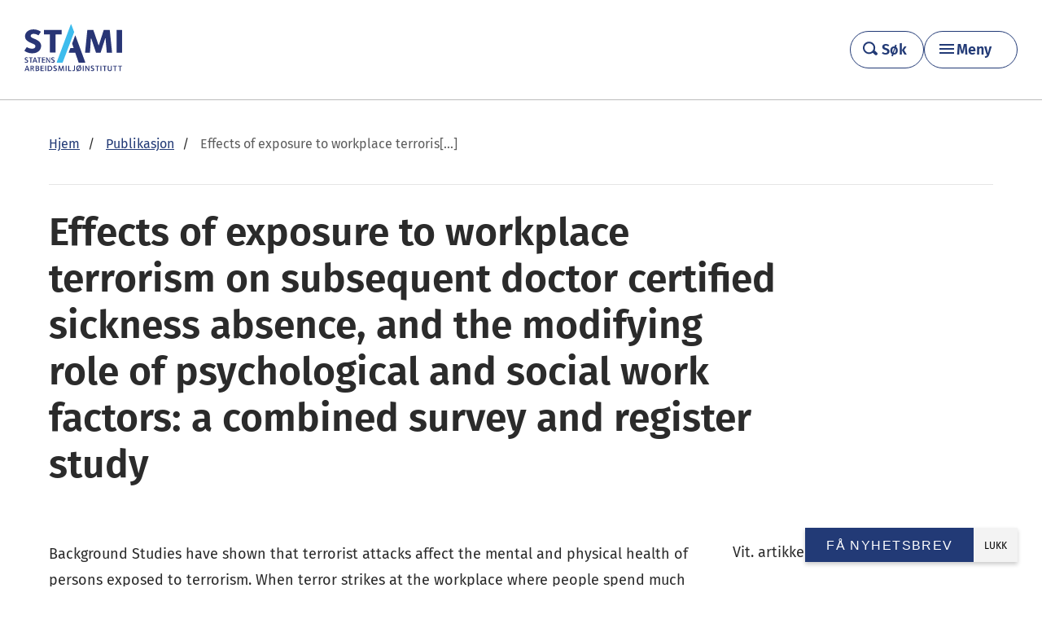

--- FILE ---
content_type: text/html; charset=UTF-8
request_url: https://stami.no/publikasjon/effects-of-exposure-to-workplace-terrorism-on-subsequent-doctor-certified-sickness-absence-and-the-modifying-role-of-psychological-and-social-work-factors-a-combined-survey-and-register-study/
body_size: 12872
content:
<!DOCTYPE html>
<!--[if IE 8]>
<html class="no-js lt-ie9" lang="nb-NO" prefix="og: http://ogp.me/ns#"><![endif]-->
<!--[if IE 9]>
<html class="no-js lt-ie10" lang="nb-NO" prefix="og: http://ogp.me/ns#"><![endif]-->
<!--[if gt IE 9]><!-->
<html class="no-js" lang="nb-NO" prefix="og: http://ogp.me/ns#"><!--<![endif]-->
<head>
	<meta charset="UTF-8">
	<meta name="viewport" content="width=device-width, initial-scale=1">
	<link rel="profile" href="http://gmpg.org/xfn/11">
	<link rel="pingback" href="https://stami.no/xmlrpc.php">
	<script>document.documentElement.className = document.documentElement.className.replace(/(\s|^)no-js(\s|$)/, '$1js$2');</script>
	<link rel="stylesheet" href="https://use.fontawesome.com/releases/v5.5.0/css/all.css" integrity="sha384-B4dIYHKNBt8Bc12p+WXckhzcICo0wtJAoU8YZTY5qE0Id1GSseTk6S+L3BlXeVIU" crossorigin="anonymous">
	<script type="text/javascript" data-cookieconsent="ignore">
	window.dataLayer = window.dataLayer || [];

	function gtag() {
		dataLayer.push(arguments);
	}

	gtag("consent", "default", {
		ad_personalization: "denied",
		ad_storage: "denied",
		ad_user_data: "denied",
		analytics_storage: "denied",
		functionality_storage: "denied",
		personalization_storage: "denied",
		security_storage: "granted",
		wait_for_update: 500,
	});
	gtag("set", "ads_data_redaction", true);
	</script>
<script type="text/javascript"
		id="Cookiebot"
		src="https://consent.cookiebot.com/uc.js"
		data-implementation="wp"
		data-cbid="2ea46afd-da33-432d-bb3d-6525ec1b091e"
						data-culture="NB"
				data-blockingmode="auto"
	></script>
<meta name='robots' content='index, follow, max-image-preview:large, max-snippet:-1, max-video-preview:-1' />

	<!-- This site is optimized with the Yoast SEO plugin v26.7 - https://yoast.com/wordpress/plugins/seo/ -->
	<title>Effects of exposure to workplace terrorism on subsequent doctor certified sickness absence, and the modifying role of psychological and social work factors: a combined survey and register study - STAMI</title>
	<link rel="canonical" href="https://stami.no/publikasjon/effects-of-exposure-to-workplace-terrorism-on-subsequent-doctor-certified-sickness-absence-and-the-modifying-role-of-psychological-and-social-work-factors-a-combined-survey-and-register-study/" />
	<meta property="og:locale" content="nb_NO" />
	<meta property="og:type" content="article" />
	<meta property="og:title" content="Effects of exposure to workplace terrorism on subsequent doctor certified sickness absence, and the modifying role of psychological and social work factors: a combined survey and register study - STAMI" />
	<meta property="og:url" content="https://stami.no/publikasjon/effects-of-exposure-to-workplace-terrorism-on-subsequent-doctor-certified-sickness-absence-and-the-modifying-role-of-psychological-and-social-work-factors-a-combined-survey-and-register-study/" />
	<meta property="og:site_name" content="STAMI" />
	<meta property="article:publisher" content="https://www.facebook.com/statensarbeidsmiljoinstitutt/" />
	<meta property="article:modified_time" content="2021-04-14T12:52:55+00:00" />
	<meta name="twitter:card" content="summary_large_image" />
	<meta name="twitter:site" content="@stami_norge" />
	<script type="application/ld+json" class="yoast-schema-graph">{"@context":"https://schema.org","@graph":[{"@type":"WebPage","@id":"https://stami.no/publikasjon/effects-of-exposure-to-workplace-terrorism-on-subsequent-doctor-certified-sickness-absence-and-the-modifying-role-of-psychological-and-social-work-factors-a-combined-survey-and-register-study/","url":"https://stami.no/publikasjon/effects-of-exposure-to-workplace-terrorism-on-subsequent-doctor-certified-sickness-absence-and-the-modifying-role-of-psychological-and-social-work-factors-a-combined-survey-and-register-study/","name":"Effects of exposure to workplace terrorism on subsequent doctor certified sickness absence, and the modifying role of psychological and social work factors: a combined survey and register study - STAMI","isPartOf":{"@id":"https://stami.no/#website"},"datePublished":"2020-04-24T10:53:52+00:00","dateModified":"2021-04-14T12:52:55+00:00","breadcrumb":{"@id":"https://stami.no/publikasjon/effects-of-exposure-to-workplace-terrorism-on-subsequent-doctor-certified-sickness-absence-and-the-modifying-role-of-psychological-and-social-work-factors-a-combined-survey-and-register-study/#breadcrumb"},"inLanguage":"nb-NO","potentialAction":[{"@type":"ReadAction","target":["https://stami.no/publikasjon/effects-of-exposure-to-workplace-terrorism-on-subsequent-doctor-certified-sickness-absence-and-the-modifying-role-of-psychological-and-social-work-factors-a-combined-survey-and-register-study/"]}]},{"@type":"BreadcrumbList","@id":"https://stami.no/publikasjon/effects-of-exposure-to-workplace-terrorism-on-subsequent-doctor-certified-sickness-absence-and-the-modifying-role-of-psychological-and-social-work-factors-a-combined-survey-and-register-study/#breadcrumb","itemListElement":[{"@type":"ListItem","position":1,"name":"Hjem","item":"https://stami.no/"},{"@type":"ListItem","position":2,"name":"Publikasjoner","item":"https://stami.no/publikasjon/"},{"@type":"ListItem","position":3,"name":"Effects of exposure to workplace terrorism on subsequent doctor certified sickness absence, and the modifying role of psychological and social work factors: a combined survey and register study"}]},{"@type":"WebSite","@id":"https://stami.no/#website","url":"https://stami.no/","name":"STAMI","description":"Statens arbeidsmiljøinstitutt","potentialAction":[{"@type":"SearchAction","target":{"@type":"EntryPoint","urlTemplate":"https://stami.no/?s={search_term_string}"},"query-input":{"@type":"PropertyValueSpecification","valueRequired":true,"valueName":"search_term_string"}}],"inLanguage":"nb-NO"}]}</script>
	<!-- / Yoast SEO plugin. -->


<link rel='dns-prefetch' href='//ajax.googleapis.com' />
<link rel="alternate" title="oEmbed (JSON)" type="application/json+oembed" href="https://stami.no/wp-json/oembed/1.0/embed?url=https%3A%2F%2Fstami.no%2Fpublikasjon%2Feffects-of-exposure-to-workplace-terrorism-on-subsequent-doctor-certified-sickness-absence-and-the-modifying-role-of-psychological-and-social-work-factors-a-combined-survey-and-register-study%2F" />
<link rel="alternate" title="oEmbed (XML)" type="text/xml+oembed" href="https://stami.no/wp-json/oembed/1.0/embed?url=https%3A%2F%2Fstami.no%2Fpublikasjon%2Feffects-of-exposure-to-workplace-terrorism-on-subsequent-doctor-certified-sickness-absence-and-the-modifying-role-of-psychological-and-social-work-factors-a-combined-survey-and-register-study%2F&#038;format=xml" />
<style id='wp-emoji-styles-inline-css' type='text/css'>

	img.wp-smiley, img.emoji {
		display: inline !important;
		border: none !important;
		box-shadow: none !important;
		height: 1em !important;
		width: 1em !important;
		margin: 0 0.07em !important;
		vertical-align: -0.1em !important;
		background: none !important;
		padding: 0 !important;
	}
/*# sourceURL=wp-emoji-styles-inline-css */
</style>
<style id='wp-block-library-inline-css' type='text/css'>
:root{--wp-block-synced-color:#7a00df;--wp-block-synced-color--rgb:122,0,223;--wp-bound-block-color:var(--wp-block-synced-color);--wp-editor-canvas-background:#ddd;--wp-admin-theme-color:#007cba;--wp-admin-theme-color--rgb:0,124,186;--wp-admin-theme-color-darker-10:#006ba1;--wp-admin-theme-color-darker-10--rgb:0,107,160.5;--wp-admin-theme-color-darker-20:#005a87;--wp-admin-theme-color-darker-20--rgb:0,90,135;--wp-admin-border-width-focus:2px}@media (min-resolution:192dpi){:root{--wp-admin-border-width-focus:1.5px}}.wp-element-button{cursor:pointer}:root .has-very-light-gray-background-color{background-color:#eee}:root .has-very-dark-gray-background-color{background-color:#313131}:root .has-very-light-gray-color{color:#eee}:root .has-very-dark-gray-color{color:#313131}:root .has-vivid-green-cyan-to-vivid-cyan-blue-gradient-background{background:linear-gradient(135deg,#00d084,#0693e3)}:root .has-purple-crush-gradient-background{background:linear-gradient(135deg,#34e2e4,#4721fb 50%,#ab1dfe)}:root .has-hazy-dawn-gradient-background{background:linear-gradient(135deg,#faaca8,#dad0ec)}:root .has-subdued-olive-gradient-background{background:linear-gradient(135deg,#fafae1,#67a671)}:root .has-atomic-cream-gradient-background{background:linear-gradient(135deg,#fdd79a,#004a59)}:root .has-nightshade-gradient-background{background:linear-gradient(135deg,#330968,#31cdcf)}:root .has-midnight-gradient-background{background:linear-gradient(135deg,#020381,#2874fc)}:root{--wp--preset--font-size--normal:16px;--wp--preset--font-size--huge:42px}.has-regular-font-size{font-size:1em}.has-larger-font-size{font-size:2.625em}.has-normal-font-size{font-size:var(--wp--preset--font-size--normal)}.has-huge-font-size{font-size:var(--wp--preset--font-size--huge)}.has-text-align-center{text-align:center}.has-text-align-left{text-align:left}.has-text-align-right{text-align:right}.has-fit-text{white-space:nowrap!important}#end-resizable-editor-section{display:none}.aligncenter{clear:both}.items-justified-left{justify-content:flex-start}.items-justified-center{justify-content:center}.items-justified-right{justify-content:flex-end}.items-justified-space-between{justify-content:space-between}.screen-reader-text{border:0;clip-path:inset(50%);height:1px;margin:-1px;overflow:hidden;padding:0;position:absolute;width:1px;word-wrap:normal!important}.screen-reader-text:focus{background-color:#ddd;clip-path:none;color:#444;display:block;font-size:1em;height:auto;left:5px;line-height:normal;padding:15px 23px 14px;text-decoration:none;top:5px;width:auto;z-index:100000}html :where(.has-border-color){border-style:solid}html :where([style*=border-top-color]){border-top-style:solid}html :where([style*=border-right-color]){border-right-style:solid}html :where([style*=border-bottom-color]){border-bottom-style:solid}html :where([style*=border-left-color]){border-left-style:solid}html :where([style*=border-width]){border-style:solid}html :where([style*=border-top-width]){border-top-style:solid}html :where([style*=border-right-width]){border-right-style:solid}html :where([style*=border-bottom-width]){border-bottom-style:solid}html :where([style*=border-left-width]){border-left-style:solid}html :where(img[class*=wp-image-]){height:auto;max-width:100%}:where(figure){margin:0 0 1em}html :where(.is-position-sticky){--wp-admin--admin-bar--position-offset:var(--wp-admin--admin-bar--height,0px)}@media screen and (max-width:600px){html :where(.is-position-sticky){--wp-admin--admin-bar--position-offset:0px}}

/*# sourceURL=wp-block-library-inline-css */
</style><style id='global-styles-inline-css' type='text/css'>
:root{--wp--preset--aspect-ratio--square: 1;--wp--preset--aspect-ratio--4-3: 4/3;--wp--preset--aspect-ratio--3-4: 3/4;--wp--preset--aspect-ratio--3-2: 3/2;--wp--preset--aspect-ratio--2-3: 2/3;--wp--preset--aspect-ratio--16-9: 16/9;--wp--preset--aspect-ratio--9-16: 9/16;--wp--preset--color--black: #000000;--wp--preset--color--cyan-bluish-gray: #abb8c3;--wp--preset--color--white: #ffffff;--wp--preset--color--pale-pink: #f78da7;--wp--preset--color--vivid-red: #cf2e2e;--wp--preset--color--luminous-vivid-orange: #ff6900;--wp--preset--color--luminous-vivid-amber: #fcb900;--wp--preset--color--light-green-cyan: #7bdcb5;--wp--preset--color--vivid-green-cyan: #00d084;--wp--preset--color--pale-cyan-blue: #8ed1fc;--wp--preset--color--vivid-cyan-blue: #0693e3;--wp--preset--color--vivid-purple: #9b51e0;--wp--preset--gradient--vivid-cyan-blue-to-vivid-purple: linear-gradient(135deg,rgb(6,147,227) 0%,rgb(155,81,224) 100%);--wp--preset--gradient--light-green-cyan-to-vivid-green-cyan: linear-gradient(135deg,rgb(122,220,180) 0%,rgb(0,208,130) 100%);--wp--preset--gradient--luminous-vivid-amber-to-luminous-vivid-orange: linear-gradient(135deg,rgb(252,185,0) 0%,rgb(255,105,0) 100%);--wp--preset--gradient--luminous-vivid-orange-to-vivid-red: linear-gradient(135deg,rgb(255,105,0) 0%,rgb(207,46,46) 100%);--wp--preset--gradient--very-light-gray-to-cyan-bluish-gray: linear-gradient(135deg,rgb(238,238,238) 0%,rgb(169,184,195) 100%);--wp--preset--gradient--cool-to-warm-spectrum: linear-gradient(135deg,rgb(74,234,220) 0%,rgb(151,120,209) 20%,rgb(207,42,186) 40%,rgb(238,44,130) 60%,rgb(251,105,98) 80%,rgb(254,248,76) 100%);--wp--preset--gradient--blush-light-purple: linear-gradient(135deg,rgb(255,206,236) 0%,rgb(152,150,240) 100%);--wp--preset--gradient--blush-bordeaux: linear-gradient(135deg,rgb(254,205,165) 0%,rgb(254,45,45) 50%,rgb(107,0,62) 100%);--wp--preset--gradient--luminous-dusk: linear-gradient(135deg,rgb(255,203,112) 0%,rgb(199,81,192) 50%,rgb(65,88,208) 100%);--wp--preset--gradient--pale-ocean: linear-gradient(135deg,rgb(255,245,203) 0%,rgb(182,227,212) 50%,rgb(51,167,181) 100%);--wp--preset--gradient--electric-grass: linear-gradient(135deg,rgb(202,248,128) 0%,rgb(113,206,126) 100%);--wp--preset--gradient--midnight: linear-gradient(135deg,rgb(2,3,129) 0%,rgb(40,116,252) 100%);--wp--preset--font-size--small: 13px;--wp--preset--font-size--medium: 20px;--wp--preset--font-size--large: 36px;--wp--preset--font-size--x-large: 42px;--wp--preset--spacing--20: 0.44rem;--wp--preset--spacing--30: 0.67rem;--wp--preset--spacing--40: 1rem;--wp--preset--spacing--50: 1.5rem;--wp--preset--spacing--60: 2.25rem;--wp--preset--spacing--70: 3.38rem;--wp--preset--spacing--80: 5.06rem;--wp--preset--shadow--natural: 6px 6px 9px rgba(0, 0, 0, 0.2);--wp--preset--shadow--deep: 12px 12px 50px rgba(0, 0, 0, 0.4);--wp--preset--shadow--sharp: 6px 6px 0px rgba(0, 0, 0, 0.2);--wp--preset--shadow--outlined: 6px 6px 0px -3px rgb(255, 255, 255), 6px 6px rgb(0, 0, 0);--wp--preset--shadow--crisp: 6px 6px 0px rgb(0, 0, 0);}:where(body) { margin: 0; }.wp-site-blocks > .alignleft { float: left; margin-right: 2em; }.wp-site-blocks > .alignright { float: right; margin-left: 2em; }.wp-site-blocks > .aligncenter { justify-content: center; margin-left: auto; margin-right: auto; }:where(.is-layout-flex){gap: 0.5em;}:where(.is-layout-grid){gap: 0.5em;}.is-layout-flow > .alignleft{float: left;margin-inline-start: 0;margin-inline-end: 2em;}.is-layout-flow > .alignright{float: right;margin-inline-start: 2em;margin-inline-end: 0;}.is-layout-flow > .aligncenter{margin-left: auto !important;margin-right: auto !important;}.is-layout-constrained > .alignleft{float: left;margin-inline-start: 0;margin-inline-end: 2em;}.is-layout-constrained > .alignright{float: right;margin-inline-start: 2em;margin-inline-end: 0;}.is-layout-constrained > .aligncenter{margin-left: auto !important;margin-right: auto !important;}.is-layout-constrained > :where(:not(.alignleft):not(.alignright):not(.alignfull)){margin-left: auto !important;margin-right: auto !important;}body .is-layout-flex{display: flex;}.is-layout-flex{flex-wrap: wrap;align-items: center;}.is-layout-flex > :is(*, div){margin: 0;}body .is-layout-grid{display: grid;}.is-layout-grid > :is(*, div){margin: 0;}body{padding-top: 20px;padding-right: 20px;padding-bottom: 20px;padding-left: 20px;}a:where(:not(.wp-element-button)){text-decoration: underline;}:root :where(.wp-element-button, .wp-block-button__link){background-color: #32373c;border-width: 0;color: #fff;font-family: inherit;font-size: inherit;font-style: inherit;font-weight: inherit;letter-spacing: inherit;line-height: inherit;padding-top: calc(0.667em + 2px);padding-right: calc(1.333em + 2px);padding-bottom: calc(0.667em + 2px);padding-left: calc(1.333em + 2px);text-decoration: none;text-transform: inherit;}.has-black-color{color: var(--wp--preset--color--black) !important;}.has-cyan-bluish-gray-color{color: var(--wp--preset--color--cyan-bluish-gray) !important;}.has-white-color{color: var(--wp--preset--color--white) !important;}.has-pale-pink-color{color: var(--wp--preset--color--pale-pink) !important;}.has-vivid-red-color{color: var(--wp--preset--color--vivid-red) !important;}.has-luminous-vivid-orange-color{color: var(--wp--preset--color--luminous-vivid-orange) !important;}.has-luminous-vivid-amber-color{color: var(--wp--preset--color--luminous-vivid-amber) !important;}.has-light-green-cyan-color{color: var(--wp--preset--color--light-green-cyan) !important;}.has-vivid-green-cyan-color{color: var(--wp--preset--color--vivid-green-cyan) !important;}.has-pale-cyan-blue-color{color: var(--wp--preset--color--pale-cyan-blue) !important;}.has-vivid-cyan-blue-color{color: var(--wp--preset--color--vivid-cyan-blue) !important;}.has-vivid-purple-color{color: var(--wp--preset--color--vivid-purple) !important;}.has-black-background-color{background-color: var(--wp--preset--color--black) !important;}.has-cyan-bluish-gray-background-color{background-color: var(--wp--preset--color--cyan-bluish-gray) !important;}.has-white-background-color{background-color: var(--wp--preset--color--white) !important;}.has-pale-pink-background-color{background-color: var(--wp--preset--color--pale-pink) !important;}.has-vivid-red-background-color{background-color: var(--wp--preset--color--vivid-red) !important;}.has-luminous-vivid-orange-background-color{background-color: var(--wp--preset--color--luminous-vivid-orange) !important;}.has-luminous-vivid-amber-background-color{background-color: var(--wp--preset--color--luminous-vivid-amber) !important;}.has-light-green-cyan-background-color{background-color: var(--wp--preset--color--light-green-cyan) !important;}.has-vivid-green-cyan-background-color{background-color: var(--wp--preset--color--vivid-green-cyan) !important;}.has-pale-cyan-blue-background-color{background-color: var(--wp--preset--color--pale-cyan-blue) !important;}.has-vivid-cyan-blue-background-color{background-color: var(--wp--preset--color--vivid-cyan-blue) !important;}.has-vivid-purple-background-color{background-color: var(--wp--preset--color--vivid-purple) !important;}.has-black-border-color{border-color: var(--wp--preset--color--black) !important;}.has-cyan-bluish-gray-border-color{border-color: var(--wp--preset--color--cyan-bluish-gray) !important;}.has-white-border-color{border-color: var(--wp--preset--color--white) !important;}.has-pale-pink-border-color{border-color: var(--wp--preset--color--pale-pink) !important;}.has-vivid-red-border-color{border-color: var(--wp--preset--color--vivid-red) !important;}.has-luminous-vivid-orange-border-color{border-color: var(--wp--preset--color--luminous-vivid-orange) !important;}.has-luminous-vivid-amber-border-color{border-color: var(--wp--preset--color--luminous-vivid-amber) !important;}.has-light-green-cyan-border-color{border-color: var(--wp--preset--color--light-green-cyan) !important;}.has-vivid-green-cyan-border-color{border-color: var(--wp--preset--color--vivid-green-cyan) !important;}.has-pale-cyan-blue-border-color{border-color: var(--wp--preset--color--pale-cyan-blue) !important;}.has-vivid-cyan-blue-border-color{border-color: var(--wp--preset--color--vivid-cyan-blue) !important;}.has-vivid-purple-border-color{border-color: var(--wp--preset--color--vivid-purple) !important;}.has-vivid-cyan-blue-to-vivid-purple-gradient-background{background: var(--wp--preset--gradient--vivid-cyan-blue-to-vivid-purple) !important;}.has-light-green-cyan-to-vivid-green-cyan-gradient-background{background: var(--wp--preset--gradient--light-green-cyan-to-vivid-green-cyan) !important;}.has-luminous-vivid-amber-to-luminous-vivid-orange-gradient-background{background: var(--wp--preset--gradient--luminous-vivid-amber-to-luminous-vivid-orange) !important;}.has-luminous-vivid-orange-to-vivid-red-gradient-background{background: var(--wp--preset--gradient--luminous-vivid-orange-to-vivid-red) !important;}.has-very-light-gray-to-cyan-bluish-gray-gradient-background{background: var(--wp--preset--gradient--very-light-gray-to-cyan-bluish-gray) !important;}.has-cool-to-warm-spectrum-gradient-background{background: var(--wp--preset--gradient--cool-to-warm-spectrum) !important;}.has-blush-light-purple-gradient-background{background: var(--wp--preset--gradient--blush-light-purple) !important;}.has-blush-bordeaux-gradient-background{background: var(--wp--preset--gradient--blush-bordeaux) !important;}.has-luminous-dusk-gradient-background{background: var(--wp--preset--gradient--luminous-dusk) !important;}.has-pale-ocean-gradient-background{background: var(--wp--preset--gradient--pale-ocean) !important;}.has-electric-grass-gradient-background{background: var(--wp--preset--gradient--electric-grass) !important;}.has-midnight-gradient-background{background: var(--wp--preset--gradient--midnight) !important;}.has-small-font-size{font-size: var(--wp--preset--font-size--small) !important;}.has-medium-font-size{font-size: var(--wp--preset--font-size--medium) !important;}.has-large-font-size{font-size: var(--wp--preset--font-size--large) !important;}.has-x-large-font-size{font-size: var(--wp--preset--font-size--x-large) !important;}
/*# sourceURL=global-styles-inline-css */
</style>

<link rel='stylesheet' id='app-css' href='https://stami.no/wp-content/themes/stami/dist/css/main.css?ver=1768472819' type='text/css' media='all' />
<link rel='stylesheet' id='wp-pagenavi-css' href='https://stami.no/wp-content/plugins/wp-pagenavi/pagenavi-css.css?ver=2.70' type='text/css' media='all' />
<link rel='stylesheet' id='tablepress-default-css' href='https://stami.no/wp-content/uploads/tablepress-combined.min.css?ver=23' type='text/css' media='all' />
<script type="text/javascript" src="//ajax.googleapis.com/ajax/libs/jquery/2.1.1/jquery.min.js?ver=2.1.1" id="jquery-js"></script>
<script type="text/javascript" src="https://stami.no/wp-content/themes/stami/src/js/vendor/jquery.fancybox.js?ver=1768472783" id="jquery-fancybox-js"></script>
<script type="text/javascript" src="https://stami.no/wp-content/themes/stami/src/js/vendor/jquery.placeholder.js?ver=1768472783" id="jquery-placeholder-js"></script>
<script type="text/javascript" src="https://stami.no/wp-content/themes/stami/src/js/vendor/smooth-scroll.js?ver=1768472783" id="smooth-scroll-js"></script>
<link rel="https://api.w.org/" href="https://stami.no/wp-json/" /><link rel="alternate" title="JSON" type="application/json" href="https://stami.no/wp-json/wp/v2/publication/14396" />		<style type="text/css">
			.comments-link {
				display: none;
			}
					</style>
		<!-- Hide Comments plugin -->
			<link rel="shortcut icon" type="image/x-icon" href="https://stami.no/wp-content/themes/stami/dist/images/favicon.ico">
	<!--[if lt IE 9]>
	<script src="https://stami.no/wp-content/themes/stami/assets/javascripts/polyfills/rem.min.js"></script>
	<script src="//code.jquery.com/jquery-migrate-1.2.1.min.js"></script>
	<script src="//cdnjs.cloudflare.com/ajax/libs/es5-shim/2.2.0/es5-shim.min.js"></script>
	<script src="//cdnjs.cloudflare.com/ajax/libs/html5shiv/3.6.2/html5shiv.js"></script>
	<script src="//s3.amazonaws.com/nwapi/nwmatcher/nwmatcher-1.2.5-min.js"></script>
	<script src="//html5base.googlecode.com/svn-history/r38/trunk/js/selectivizr-1.0.3b.js"></script>
	<script src="//cdnjs.cloudflare.com/ajax/libs/respond.js/1.1.0/respond.min.js"></script>
	<![endif]-->
</head>

<body class="wp-singular publication-template-default single single-publication postid-14396 wp-theme-stami menu-is-closed">

<a class="skip-link screen-reader-text" href="#content" tabindex="0">Gå videre til hovedinnholdet</a>

<div class="hfeed site">
	<div class="site-header">
		<div class="site-header-inner">
			<div class="site-logo">
					<a
						href="https://stami.no/"
						title="Gå til forsiden">
													<img
								id="brand-logo"
								src="https://stami.no/wp-content/themes/stami/dist/images/stami-pos.svg"
								alt="STAMI">
						
					</a>
			</div>

			<div class="header-button-wrapper">
				<a class="header-search__link stami-button" href="https://stami.no/sok/">
					<span class="header-search__icon header-search__icon--magnifying-glass"></span>
					<span class="header-search__text">Søk</span>
				</a>
				<button class="menu-toggle stami-button" aria-controls="primary-menu" aria-expanded="false" aria-haspopup="true" aria-label="Hovedmeny">Meny</button>
			</div>
		</div>
		<div id="menu-primary" class="primary-header">
			<div class="primary-header__inner site-main-inner">
				<nav class="responsive-menu"><ul id="primary-menu" class="primary-menu"><li id="menu-item-17041" class="menu-item menu-item-type-post_type menu-item-object-page menu-item-has-children menu-item-17041"><a href="https://stami.no/hva-er-arbeidsmiljo/">Om arbeidsmiljø</a>
<ul class="sub-menu">
	<li id="menu-item-26431" class="menu-item menu-item-type-post_type menu-item-object-subject menu-item-26431"><a href="https://stami.no/tema/psykososialt-arbeidsmiljo/">Psykososialt arbeidsmiljø</a></li>
	<li id="menu-item-26595" class="menu-item menu-item-type-post_type menu-item-object-subject menu-item-26595"><a href="https://stami.no/tema/organisatorisk-arbeidsmiljo/">Organisatorisk arbeidsmiljø</a></li>
	<li id="menu-item-26597" class="menu-item menu-item-type-post_type menu-item-object-subject menu-item-26597"><a href="https://stami.no/tema/kjemisk-og-biologisk-arbeidsmiljo/">Kjemisk og biologisk arbeidsmiljø</a></li>
	<li id="menu-item-26637" class="menu-item menu-item-type-post_type menu-item-object-subject menu-item-26637"><a href="https://stami.no/tema/fysisk-arbeidsmiljo/">Fysisk arbeidsmiljø</a></li>
</ul>
</li>
<li id="menu-item-5108" class="menu-item menu-item-type-post_type menu-item-object-page current_page_parent menu-item-has-children menu-item-5108"><a href="https://stami.no/nyhetsarkiv/">Aktuelt</a>
<ul class="sub-menu">
	<li id="menu-item-5109" class="menu-item menu-item-type-post_type menu-item-object-page menu-item-5109"><a href="https://stami.no/kurs-og-seminar/">Kurs og seminarer</a></li>
	<li id="menu-item-23641" class="menu-item menu-item-type-post_type menu-item-object-page menu-item-23641"><a href="https://stami.no/arbeid-og-helse/">Magasinet Arbeid og helse</a></li>
	<li id="menu-item-26283" class="menu-item menu-item-type-post_type menu-item-object-page menu-item-26283"><a href="https://stami.no/arbeidsmiljoradet/">Podcast</a></li>
	<li id="menu-item-26284" class="menu-item menu-item-type-custom menu-item-object-custom menu-item-26284"><a href="https://stami.no/filmer/">Filmer</a></li>
</ul>
</li>
<li id="menu-item-26301" class="menu-item menu-item-type-custom menu-item-object-custom menu-item-has-children menu-item-26301"><a href="#">Verktøy</a>
<ul class="sub-menu">
	<li id="menu-item-26304" class="menu-item menu-item-type-custom menu-item-object-custom menu-item-26304"><a href="https://enbradagpajobb.no/">En bra dag på jobb</a></li>
	<li id="menu-item-26302" class="menu-item menu-item-type-post_type menu-item-object-page menu-item-26302"><a href="https://stami.no/vare-tjenester/noa/">NOA – nasjonal overvåking av arbeidsmiljø og -helse</a></li>
	<li id="menu-item-26303" class="menu-item menu-item-type-post_type menu-item-object-page menu-item-26303"><a href="https://stami.no/vare-tjenester/medarbeiderundersokelsen-i-staten-must/">MUST – medarbeiderundersøkelsen i staten</a></li>
</ul>
</li>
<li id="menu-item-13787" class="menu-item menu-item-type-post_type menu-item-object-page menu-item-has-children menu-item-13787"><a href="https://stami.no/om-stami/">Om STAMI</a>
<ul class="sub-menu">
	<li id="menu-item-13786" class="menu-item menu-item-type-post_type menu-item-object-page menu-item-13786"><a href="https://stami.no/om-stami/kontakt/">Kontakt</a></li>
	<li id="menu-item-26290" class="menu-item menu-item-type-post_type menu-item-object-page menu-item-26290"><a href="https://stami.no/presse-og-media/">Presse og media</a></li>
	<li id="menu-item-26291" class="menu-item menu-item-type-post_type menu-item-object-page menu-item-26291"><a href="https://stami.no/jobb-ledig-stilling/">Ledige stillinger</a></li>
</ul>
</li>
<li id="menu-item-13848" class="menu-item menu-item-type-post_type menu-item-object-page menu-item-has-children menu-item-13848"><a href="https://stami.no/vare-tjenester/">Tjenester</a>
<ul class="sub-menu">
	<li id="menu-item-26292" class="menu-item menu-item-type-post_type menu-item-object-page menu-item-26292"><a href="https://stami.no/vare-tjenester/graviditet/">Rådgivning for gravide</a></li>
	<li id="menu-item-26293" class="menu-item menu-item-type-post_type menu-item-object-page menu-item-26293"><a href="https://stami.no/vare-tjenester/laboratorietjenester/">Laboratorietjenester</a></li>
	<li id="menu-item-26294" class="menu-item menu-item-type-post_type menu-item-object-page menu-item-26294"><a href="https://stami.no/vare-tjenester/expo/">EXPO Online</a></li>
	<li id="menu-item-26295" class="menu-item menu-item-type-post_type menu-item-object-page menu-item-26295"><a href="https://stami.no/vare-tjenester/stromskader/">Strømskader</a></li>
	<li id="menu-item-26296" class="menu-item menu-item-type-post_type menu-item-object-page menu-item-26296"><a href="https://stami.no/vare-tjenester/nasjonalt-arbeidstidsregister-a-tid/">Nasjonalt arbeidstidsregister (A-TID)</a></li>
	<li id="menu-item-26297" class="menu-item menu-item-type-post_type menu-item-object-page menu-item-26297"><a href="https://stami.no/vare-tjenester/">&#8211; Alle tjenester</a></li>
</ul>
</li>
<li id="menu-item-13788" class="menu-item menu-item-type-post_type menu-item-object-page menu-item-has-children menu-item-13788"><a href="https://stami.no/om-stami/forskning/">Vår forskning</a>
<ul class="sub-menu">
	<li id="menu-item-26298" class="menu-item menu-item-type-custom menu-item-object-custom menu-item-26298"><a href="https://stami.no/prosjekt/">Prosjekter</a></li>
	<li id="menu-item-26299" class="menu-item menu-item-type-custom menu-item-object-custom menu-item-26299"><a href="https://stami.no/publikasjon/">Publikasjoner</a></li>
	<li id="menu-item-26300" class="menu-item menu-item-type-post_type menu-item-object-page menu-item-26300"><a href="https://stami.no/om-stami/forskning/systematiske-kunnskapsoppsummeringer/">Kunnskapsoppsummeringer</a></li>
</ul>
</li>
<li id="menu-item-26285" class="menu-item menu-item-type-custom menu-item-object-custom menu-item-26285"><a href="https://stami.no/en/">In English</a></li>
</ul></nav>			</div>
		</div>
		<div id="overlay" class="overlay"></div>
	</div>

	<main class="site-main" id="content">
				<div class="site-main-inner">
	<article>
		<header class="content-header content-entry">
								<p class="header-runninghead">
													<a href="https://stami.no"><span>Hjem</span></a>
														<a href="https://stami.no/publikasjon/"><span>Publikasjon</span></a>
													<span class="current">Effects of exposure to workplace terroris[...]</span>
					</p>
											<h1 class="header-title" lang="en-US">Effects of exposure to workplace terrorism on subsequent doctor certified sickness absence, and the modifying role of psychological and social work factors: a combined survey and register study</h1>
										<div class="content-entry intro-text-container">
									</div>
						</header>
		<div class="main-content page-wrapper">
				<div class="page-meta">
					<p class="publication-type">Vit. artikkel</p>
			<div class="meta-block published">
	<p class="meta-title">Publisert</p>
	<ul>
		<li>2020</li>
	</ul>
</div>
	<div class="meta-block research">
		<div class="meta-block-inner">
			<p class="meta-title">Forskningsområde</p>

							<p class="research-area">
					<a href="https://stami.no/forskningsomrade/psykososialt-og-organisatorisk-arbeidsmiljo/">
													<img src="https://stami.no/wp-content/uploads/2020/02/ikon-psykososialt-og-organisatorisk-arbeidsmiljo.png" alt="">
													<span>Psykososialt og organisatorisk arbeidsmiljø</span>
					</a>
				</p>
						</div>
	</div>
		</div>
				<div class="page-content">
								<div class="user-content">
					

<div class="content-entry intro-text-container publication-container">
				<p lang="en-US">Background Studies have shown that terrorist attacks affect the mental and physical health of persons exposed to terrorism. When terror strikes at the workplace where people spend much time, and should feel safe, the health consequences for those affected might be severe. The aim of the study was to determine whether psychological and social work factors moderates effects of exposure to a workplace terrorist attack on subsequent doctor-certified sickness absence. Methods The study design combined survey data with register data on sickness absence. Data on exposure to the attack, and psychosocial working conditions were collected by a web-based questionnaire 10 months after the attack. Survey data was linked to registry data on doctor-certified sickness absence over the one-year time period following baseline. The survey response rate was 56% (n = 1974), where 80.6% (1591) gave consent to link survey data to data on sickness absence. Exposure to the attack was assessed as “Directly-”, or “Indirectly exposed”. Psychological and social work factors were measured by the General Questionnaire for Psychological and Social factors at Work (QPSNordic). Data were analyzed with negative binominal hurdle regressions. Results Direct exposure to the attack increased the odds of becoming sick-listed if role clarity was average (OR = 1.50) or high...</p>
			
	<div class="references">
		<span>Berthelsen, Mona</span>; <span>Hansen, Marianne Bang</span>; <span>Nissen, Alexander</span>; <a href="https://stami.no/ansatt/morten-birkeland-nielsen/"><b>Nielsen, Morten Birkeland</b></a>; <a href="https://stami.no/ansatt/stein-knardahl/"><b>Knardahl, Stein</b></a>; <span>Heir, Trond</span>	</div>

	<div class="references references-secondary">
					<span class="reference">BMC Public Health 20(1)</span>
						<br/>
			<span><a class="stami-button" href="http://dx.doi.org/10.1186/s12889-020-08465-3" target="_blank" rel="external">Les publikasjon</a></span>
				</div>
</div>

<div class="content-meta push-right" data-equalizer-watch>
	<div class="meta-wrapper">
			</div>
</div>
				</div>
			</div>
		</div>
	</article>

</div>
</main>
</div>

<footer class="site-footer dont-print">
	<div class="inner-footer">
		<div class="footer-info">
			<div class="footer-logo">
													<img src="https://stami.no/wp-content/themes/stami/dist/images/stami-neg.svg"
					alt="STAMI – Statens arbeidsmiljøinstitutt">
							</div>
			<div class="info-box">
				<span class="label">Besøksadresse</span>
				<p>
					Gydas vei 8, Majorstuen, 0363 Oslo				</p>
			</div>
			<div class="info-box">
				<span class="label">Postadresse</span>
				<p>
					 Pb 5330 Majorstuen, 0304 Oslo				</p>
			</div>
			<div class="info-box phone">
				<span class="label">Telefon</span>
				<p>
					<a href="tel:(+47)23195100">(+47) 23 19 51 00</a>
				</p>
			</div>
			<div class="info-box email">
				<span class="label">E-post</span>
				<p>
					<a href="mailto:postmottak@stami.no">postmottak@stami.no</a>
				</p>
			</div>
			<div class="info-box language-box">
									<a href="/en" lang="en">Go to english version</a>
							</div>
		</div>
		<div class="footer-menus">
			<div class="footer-menu">
											<div class="footer-menu-inner">
								<h2 class="menu-title">Om STAMI</h2>
								<ul id="menu-om-stami" class="nav-button"><li id="menu-item-240" class="menu-item menu-item-type-post_type menu-item-object-page menu-item-240"><a href="https://stami.no/om-stami/kontakt/">Kontakt</a></li>
<li id="menu-item-236" class="menu-item menu-item-type-post_type menu-item-object-page menu-item-236"><a href="https://stami.no/om-stami/avdelinger-og-ansatte/">Ansatte og avdelinger</a></li>
<li id="menu-item-11247" class="menu-item menu-item-type-post_type menu-item-object-page menu-item-11247"><a href="https://stami.no/jobb-ledig-stilling/">Ledige stillinger</a></li>
<li id="menu-item-13815" class="menu-item menu-item-type-post_type menu-item-object-page menu-item-privacy-policy menu-item-13815"><a rel="privacy-policy" href="https://stami.no/personvernerklaering/">Personvernerklæring</a></li>
<li id="menu-item-21733" class="menu-item menu-item-type-custom menu-item-object-custom menu-item-21733"><a href="https://uustatus.no/nn/erklaringer/publisert/89fcd869-1ee6-4757-9a50-16c81be0564b">Tilgjengelighetserklæring</a></li>
<li id="menu-item-25577" class="menu-item menu-item-type-post_type menu-item-object-post menu-item-25577"><a href="https://stami.no/stamis-arsrapport-for-2024/">Årsrapport 2024</a></li>
</ul>							</div>
														<div class="footer-menu-inner">
								<h2 class="menu-title">Forskning</h2>
								<ul id="menu-forskning" class="nav-button"><li id="menu-item-1160" class="menu-item menu-item-type-custom menu-item-object-custom menu-item-1160"><a href="https://stami.no//publikasjon/">Publikasjoner</a></li>
<li id="menu-item-325" class="menu-item menu-item-type-custom menu-item-object-custom menu-item-325"><a href="https://stami.no//prosjekt/">Prosjekter</a></li>
<li id="menu-item-270" class="menu-item menu-item-type-post_type menu-item-object-page menu-item-270"><a href="https://stami.no/om-stami/forskning/">STAMIs forskning</a></li>
<li id="menu-item-9900" class="menu-item menu-item-type-post_type menu-item-object-page menu-item-9900"><a href="https://stami.no/personopplysninger-i-forskning/" title="Personvern i forskning">Personopplysninger i forskning</a></li>
</ul>							</div>
														<div class="footer-menu-inner">
								<h2 class="menu-title">Tjenester</h2>
								<ul id="menu-tjenester" class="nav-button"><li id="menu-item-5116" class="menu-item menu-item-type-custom menu-item-object-custom menu-item-5116"><a href="https://stami.no//noa/">NOA</a></li>
<li id="menu-item-20992" class="menu-item menu-item-type-post_type menu-item-object-page menu-item-20992"><a href="https://stami.no/vare-tjenester/medarbeiderundersokelsen-i-staten-must/">MUST &#8211; medarbeiderundersøkelsen i staten</a></li>
<li id="menu-item-20142" class="menu-item menu-item-type-post_type menu-item-object-page menu-item-20142"><a href="https://stami.no/vare-tjenester/nasjonalt-arbeidstidsregister-a-tid/">A-TID</a></li>
<li id="menu-item-20441" class="menu-item menu-item-type-post_type menu-item-object-page menu-item-20441"><a href="https://stami.no/vare-tjenester/bht-kompetansesenter/">Kompetansesenter for BHT</a></li>
<li id="menu-item-7736" class="menu-item menu-item-type-post_type menu-item-object-page menu-item-7736"><a href="https://stami.no/vare-tjenester/expo/">EXPO Online</a></li>
<li id="menu-item-2413" class="menu-item menu-item-type-post_type menu-item-object-page menu-item-2413"><a href="https://stami.no/vare-tjenester/laboratorietjenester/">Laboratorietjenester</a></li>
<li id="menu-item-2412" class="menu-item menu-item-type-post_type menu-item-object-page menu-item-2412"><a href="https://stami.no/vare-tjenester/graviditet/">Rådgivning for gravide</a></li>
<li id="menu-item-13816" class="menu-item menu-item-type-post_type menu-item-object-page menu-item-13816"><a href="https://stami.no/vare-tjenester/stromskader/">Strømskader</a></li>
<li id="menu-item-13889" class="menu-item menu-item-type-post_type menu-item-object-page menu-item-13889"><a href="https://stami.no/vare-tjenester/">Se alle våre tjenester</a></li>
</ul>							</div>
														<div class="footer-menu-inner">
								<h2 class="menu-title">Aktuelt</h2>
								<ul id="menu-aktuelt" class="nav-button"><li id="menu-item-13818" class="menu-item menu-item-type-post_type menu-item-object-page current_page_parent menu-item-13818"><a href="https://stami.no/nyhetsarkiv/">Nyhetsarkiv</a></li>
<li id="menu-item-13819" class="menu-item menu-item-type-custom menu-item-object-custom menu-item-13819"><a href="https://stami.no//filmer/">Filmer og opptak</a></li>
<li id="menu-item-23685" class="menu-item menu-item-type-post_type menu-item-object-page menu-item-23685"><a href="https://stami.no/arbeid-og-helse/">Magasin</a></li>
<li id="menu-item-13820" class="menu-item menu-item-type-custom menu-item-object-custom menu-item-13820"><a href="https://stami.no/her-er-stamis-faktabok-om-arbeidsmiljo-og-helse-2024/">Faktaboka 2024</a></li>
<li id="menu-item-18294" class="menu-item menu-item-type-post_type menu-item-object-page menu-item-18294"><a href="https://stami.no/om-stami/nyhetsbrev-fra-stami/">Nyhetsbrev</a></li>
</ul>							</div>
														<div class="footer-menu-inner">
								<h2 class="menu-title some-title">Følg oss</h2>
								<ul class="nav-button some-section">
																				<li class="menu-item some">
												<a href="https://www.facebook.com/statensarbeidsmiljoinstitutt" aria-label="STAMI Facebook">
													<i class="facebook"></i>	
												</a>
											</li>
																						<li class="menu-item some">
												<a href="https://www.instagram.com/stami_norge/" aria-label="STAMI Instagram">
													<i class="instagram"></i>	
												</a>
											</li>
																						<li class="menu-item some">
												<a href="https://stami.no/om-stami/nyhetsbrev-fra-stami/" aria-label="STAMI Nyhetsbrev">
													<i class="newsletter"></i>	
												</a>
											</li>
																						<li class="menu-item some">
												<a href="https://www.youtube.com/channel/UC5LiYeTaG_MYJkMSJhjR5Xg" aria-label="STAMI YouTube">
													<i class="youtube"></i>	
												</a>
											</li>
																						<li class="menu-item some">
												<a href="https://www.linkedin.com/company/stami-statensarbeidsmiljoinstitutt/" aria-label="STAMI LinkedIn">
													<i class="linkedin"></i>	
												</a>
											</li>
																			</ul>
							</div>
										</div>
		</div>
	</div>
</footer>

<script type="speculationrules">
{"prefetch":[{"source":"document","where":{"and":[{"href_matches":"/*"},{"not":{"href_matches":["/wp-*.php","/wp-admin/*","/wp-content/uploads/*","/wp-content/*","/wp-content/plugins/*","/wp-content/themes/stami/*","/*\\?(.+)"]}},{"not":{"selector_matches":"a[rel~=\"nofollow\"]"}},{"not":{"selector_matches":".no-prefetch, .no-prefetch a"}}]},"eagerness":"conservative"}]}
</script>
	<script>
		var getElementsByClassName=function(a,b,c){if(document.getElementsByClassName){getElementsByClassName=function(a,b,c){c=c||document;var d=c.getElementsByClassName(a),e=b?new RegExp("\\b"+b+"\\b","i"):null,f=[],g;for(var h=0,i=d.length;h<i;h+=1){g=d[h];if(!e||e.test(g.nodeName)){f.push(g)}}return f}}else if(document.evaluate){getElementsByClassName=function(a,b,c){b=b||"*";c=c||document;var d=a.split(" "),e="",f="http://www.w3.org/1999/xhtml",g=document.documentElement.namespaceURI===f?f:null,h=[],i,j;for(var k=0,l=d.length;k<l;k+=1){e+="[contains(concat(' ', @class, ' '), ' "+d[k]+" ')]"}try{i=document.evaluate(".//"+b+e,c,g,0,null)}catch(m){i=document.evaluate(".//"+b+e,c,null,0,null)}while(j=i.iterateNext()){h.push(j)}return h}}else{getElementsByClassName=function(a,b,c){b=b||"*";c=c||document;var d=a.split(" "),e=[],f=b==="*"&&c.all?c.all:c.getElementsByTagName(b),g,h=[],i;for(var j=0,k=d.length;j<k;j+=1){e.push(new RegExp("(^|\\s)"+d[j]+"(\\s|$)"))}for(var l=0,m=f.length;l<m;l+=1){g=f[l];i=false;for(var n=0,o=e.length;n<o;n+=1){i=e[n].test(g.className);if(!i){break}}if(i){h.push(g)}}return h}}return getElementsByClassName(a,b,c)},
			dropdowns = document.getElementsByTagName( 'select' );
		for ( i=0; i<dropdowns.length; i++ )
			if ( dropdowns[i].className.match( 'dropdown-menu' ) ) dropdowns[i].onchange = function(){ if ( this.value != '' ) window.location.href = this.value; }
	</script>
			<div id="dk_nb_container" class="dk_nb_container">
			<div class="dk_nb_block">
				<a class="dk_nb_link" target="_blank" href="https://stami.no//om-stami/nyhetsbrev-fra-stami/">
					<span>Få nyhetsbrev</span>
				</a>
			</div>
			<div class="dk_nb_block">
		<span id="dk_nb_close" class="dk_nb_close">
		<span class="dk_nb_small">Lukk</span>
		</span>
			</div>
		</div>
		        <script>
            var _SEARCHWP_LIVE_AJAX_SEARCH_BLOCKS = true;
            var _SEARCHWP_LIVE_AJAX_SEARCH_ENGINE = 'default';
            var _SEARCHWP_LIVE_AJAX_SEARCH_CONFIG = 'default';
        </script>
                            <!-- Matomo -->
<script>
  var _paq = window._paq = window._paq || [];
  /* tracker methods like "setCustomDimension" should be called before "trackPageView" */
  _paq.push(['requireConsent']);
_paq.push(['trackPageView']);
  _paq.push(['enableLinkTracking']);
  (function() {
    var u="https://stami.matomo.cloud/";
    _paq.push(['setTrackerUrl', u+'matomo.php']);
    _paq.push(['setSiteId', '1']);
    var d=document, g=d.createElement('script'), s=d.getElementsByTagName('script')[0];
    g.async=true; g.src='https://cdn.matomo.cloud/stami.matomo.cloud/matomo.js'; s.parentNode.insertBefore(g,s);
  })();
</script>
<script>
var waitForTrackerCount = 0;
function matomoWaitForTracker() {
  if (typeof _paq === 'undefined' || typeof Cookiebot === 'undefined') {
    if (waitForTrackerCount < 40) {
      setTimeout(matomoWaitForTracker, 250);
      waitForTrackerCount++;
      return;
    }
  } else {
    window.addEventListener('CookiebotOnAccept', function (e) {
        consentSet();
    });
    window.addEventListener('CookiebotOnDecline', function (e) {
        consentSet();
    })
  }
}
function consentSet() {
  if (Cookiebot.consent.statistics) {    
    _paq.push(['setConsentGiven']);
  } else {
    _paq.push(['forgetConsentGiven']);        
  }
}
document.addEventListener('DOMContentLoaded', matomoWaitForTracker);
</script>
<!-- End Matomo Code -->
                <script type="text/javascript" id="app-js-extra">
/* <![CDATA[ */
var siteconfig = {"restUrl":"https://stami.no/wp-json"};
var dekode_app = {"ajaxurl":"https://stami.no/wp-admin/admin-ajax.php","img-url":"https://stami.no/wp-content/themes/stami/assets/build/images/"};
//# sourceURL=app-js-extra
/* ]]> */
</script>
<script type="text/javascript" src="https://stami.no/wp-content/themes/stami/dist/js/main.js?ver=1768472819" id="app-js"></script>
<script type="text/javascript" id="swp-live-search-client-js-extra">
/* <![CDATA[ */
var searchwp_live_search_params = [];
searchwp_live_search_params = {"ajaxurl":"https:\/\/stami.no\/wp-admin\/admin-ajax.php","origin_id":14396,"config":{"default":{"engine":"default","input":{"delay":300,"min_chars":3},"results":{"position":"bottom","width":"auto","offset":{"x":0,"y":5}},"spinner":{"lines":12,"length":8,"width":3,"radius":8,"scale":1,"corners":1,"color":"#424242","fadeColor":"transparent","speed":1,"rotate":0,"animation":"searchwp-spinner-line-fade-quick","direction":1,"zIndex":2000000000,"className":"spinner","top":"50%","left":"50%","shadow":"0 0 1px transparent","position":"absolute"}},"employees":{"engine":"employees","input":{"delay":500,"min_chars":3},"parent_el":".employee-search-results","results":{"position":"bottom","width":"auto","offset":{"x":0,"y":5}},"spinner":{"lines":10,"length":8,"width":3,"radius":5,"corners":1,"rotate":0,"direction":1,"color":"#000","speed":1,"trail":60,"shadow":false,"hwaccel":false,"className":"spinner","zIndex":2000000000,"top":"-50px","left":"15px"}}},"msg_no_config_found":"No valid SearchWP Live Search configuration found!","aria_instructions":"When autocomplete results are available use up and down arrows to review and enter to go to the desired page. Touch device users, explore by touch or with swipe gestures."};;
//# sourceURL=swp-live-search-client-js-extra
/* ]]> */
</script>
<script type="text/javascript" src="https://stami.no/wp-content/plugins/searchwp-live-ajax-search/assets/javascript/dist/script.min.js?ver=1.8.7" id="swp-live-search-client-js"></script>
<script id="wp-emoji-settings" type="application/json">
{"baseUrl":"https://s.w.org/images/core/emoji/17.0.2/72x72/","ext":".png","svgUrl":"https://s.w.org/images/core/emoji/17.0.2/svg/","svgExt":".svg","source":{"concatemoji":"https://stami.no/wp-includes/js/wp-emoji-release.min.js?ver=6.9"}}
</script>
<script type="module">
/* <![CDATA[ */
/*! This file is auto-generated */
const a=JSON.parse(document.getElementById("wp-emoji-settings").textContent),o=(window._wpemojiSettings=a,"wpEmojiSettingsSupports"),s=["flag","emoji"];function i(e){try{var t={supportTests:e,timestamp:(new Date).valueOf()};sessionStorage.setItem(o,JSON.stringify(t))}catch(e){}}function c(e,t,n){e.clearRect(0,0,e.canvas.width,e.canvas.height),e.fillText(t,0,0);t=new Uint32Array(e.getImageData(0,0,e.canvas.width,e.canvas.height).data);e.clearRect(0,0,e.canvas.width,e.canvas.height),e.fillText(n,0,0);const a=new Uint32Array(e.getImageData(0,0,e.canvas.width,e.canvas.height).data);return t.every((e,t)=>e===a[t])}function p(e,t){e.clearRect(0,0,e.canvas.width,e.canvas.height),e.fillText(t,0,0);var n=e.getImageData(16,16,1,1);for(let e=0;e<n.data.length;e++)if(0!==n.data[e])return!1;return!0}function u(e,t,n,a){switch(t){case"flag":return n(e,"\ud83c\udff3\ufe0f\u200d\u26a7\ufe0f","\ud83c\udff3\ufe0f\u200b\u26a7\ufe0f")?!1:!n(e,"\ud83c\udde8\ud83c\uddf6","\ud83c\udde8\u200b\ud83c\uddf6")&&!n(e,"\ud83c\udff4\udb40\udc67\udb40\udc62\udb40\udc65\udb40\udc6e\udb40\udc67\udb40\udc7f","\ud83c\udff4\u200b\udb40\udc67\u200b\udb40\udc62\u200b\udb40\udc65\u200b\udb40\udc6e\u200b\udb40\udc67\u200b\udb40\udc7f");case"emoji":return!a(e,"\ud83e\u1fac8")}return!1}function f(e,t,n,a){let r;const o=(r="undefined"!=typeof WorkerGlobalScope&&self instanceof WorkerGlobalScope?new OffscreenCanvas(300,150):document.createElement("canvas")).getContext("2d",{willReadFrequently:!0}),s=(o.textBaseline="top",o.font="600 32px Arial",{});return e.forEach(e=>{s[e]=t(o,e,n,a)}),s}function r(e){var t=document.createElement("script");t.src=e,t.defer=!0,document.head.appendChild(t)}a.supports={everything:!0,everythingExceptFlag:!0},new Promise(t=>{let n=function(){try{var e=JSON.parse(sessionStorage.getItem(o));if("object"==typeof e&&"number"==typeof e.timestamp&&(new Date).valueOf()<e.timestamp+604800&&"object"==typeof e.supportTests)return e.supportTests}catch(e){}return null}();if(!n){if("undefined"!=typeof Worker&&"undefined"!=typeof OffscreenCanvas&&"undefined"!=typeof URL&&URL.createObjectURL&&"undefined"!=typeof Blob)try{var e="postMessage("+f.toString()+"("+[JSON.stringify(s),u.toString(),c.toString(),p.toString()].join(",")+"));",a=new Blob([e],{type:"text/javascript"});const r=new Worker(URL.createObjectURL(a),{name:"wpTestEmojiSupports"});return void(r.onmessage=e=>{i(n=e.data),r.terminate(),t(n)})}catch(e){}i(n=f(s,u,c,p))}t(n)}).then(e=>{for(const n in e)a.supports[n]=e[n],a.supports.everything=a.supports.everything&&a.supports[n],"flag"!==n&&(a.supports.everythingExceptFlag=a.supports.everythingExceptFlag&&a.supports[n]);var t;a.supports.everythingExceptFlag=a.supports.everythingExceptFlag&&!a.supports.flag,a.supports.everything||((t=a.source||{}).concatemoji?r(t.concatemoji):t.wpemoji&&t.twemoji&&(r(t.twemoji),r(t.wpemoji)))});
//# sourceURL=https://stami.no/wp-includes/js/wp-emoji-loader.min.js
/* ]]> */
</script>

<script>(function(){function c(){var b=a.contentDocument||a.contentWindow.document;if(b){var d=b.createElement('script');d.innerHTML="window.__CF$cv$params={r:'9bf9ac3fda561ae0',t:'MTc2ODY5Mjk2Ni4wMDAwMDA='};var a=document.createElement('script');a.nonce='';a.src='/cdn-cgi/challenge-platform/scripts/jsd/main.js';document.getElementsByTagName('head')[0].appendChild(a);";b.getElementsByTagName('head')[0].appendChild(d)}}if(document.body){var a=document.createElement('iframe');a.height=1;a.width=1;a.style.position='absolute';a.style.top=0;a.style.left=0;a.style.border='none';a.style.visibility='hidden';document.body.appendChild(a);if('loading'!==document.readyState)c();else if(window.addEventListener)document.addEventListener('DOMContentLoaded',c);else{var e=document.onreadystatechange||function(){};document.onreadystatechange=function(b){e(b);'loading'!==document.readyState&&(document.onreadystatechange=e,c())}}}})();</script></body>
</html>


--- FILE ---
content_type: application/javascript
request_url: https://stami.no/wp-content/themes/stami/src/js/vendor/smooth-scroll.js?ver=1768472783
body_size: 3838
content:
/**
 * smooth-scroll v5.2.0
 * Animate scrolling to anchor links, by Chris Ferdinandi.
 * http://github.com/cferdinandi/smooth-scroll
 *
 * Free to use under the MIT License.
 * http://gomakethings.com/mit/
 */

(function (root, factory) {
    if (typeof define === 'function' && define.amd) {
        define('smoothScroll', factory(root));
    } else if (typeof exports === 'object') {
        module.exports = factory(root);
    } else {
        root.smoothScroll = factory(root);
    }
})(window || this, function (root) {

    'use strict';

    //
    // Variables
    //

    var smoothScroll = {}; // Object for public APIs
    var supports = !!document.querySelector && !!root.addEventListener; // Feature test
    var settings;

    // Default settings
    var defaults = {
        speed: 500,
        easing: 'easeInOutCubic',
        offset: 0,
        updateURL: true,
        callbackBefore: function () {
        },
        callbackAfter: function () {
        }
    };


    //
    // Methods
    //

    /**
     * A simple forEach() implementation for Arrays, Objects and NodeLists
     * @private
     * @param {Array|Object|NodeList} collection Collection of items to iterate
     * @param {Function} callback Callback function for each iteration
     * @param {Array|Object|NodeList} scope Object/NodeList/Array that forEach is iterating over (aka `this`)
     */
    var forEach = function (collection, callback, scope) {
        if (Object.prototype.toString.call(collection) === '[object Object]') {
            for (var prop in collection) {
                if (Object.prototype.hasOwnProperty.call(collection, prop)) {
                    callback.call(scope, collection[prop], prop, collection);
                }
            }
        } else {
            for (var i = 0, len = collection.length; i < len; i++) {
                callback.call(scope, collection[i], i, collection);
            }
        }
    };

    /**
     * Merge defaults with user options
     * @private
     * @param {Object} defaults Default settings
     * @param {Object} options User options
     * @returns {Object} Merged values of defaults and options
     */
    var extend = function (defaults, options) {
        var extended = {};
        forEach(defaults, function (value, prop) {
            extended[prop] = defaults[prop];
        });
        forEach(options, function (value, prop) {
            extended[prop] = options[prop];
        });
        return extended;
    };

    /**
     * Get the closest matching element up the DOM tree
     * @param {Element} elem Starting element
     * @param {String} selector Selector to match against (class, ID, or data attribute)
     * @return {Boolean|Element} Returns false if not match found
     */
    var getClosest = function (elem, selector) {
        var firstChar = selector.charAt(0);
        for (; elem && elem !== document; elem = elem.parentNode) {
            if (firstChar === '.') {
                if (elem.classList.contains(selector.substr(1))) {
                    return elem;
                }
            } else if (firstChar === '#') {
                if (elem.id === selector.substr(1)) {
                    return elem;
                }
            } else if (firstChar === '[') {
                if (elem.hasAttribute(selector.substr(1, selector.length - 2))) {
                    return elem;
                }
            }
        }
        return false;
    };

    /**
     * Escape special characters for use with querySelector
     * @private
     * @param {String} id The anchor ID to escape
     * @author Mathias Bynens
     * @link https://github.com/mathiasbynens/CSS.escape
     */
    var escapeCharacters = function (id) {
        var string = String(id);
        var length = string.length;
        var index = -1;
        var codeUnit;
        var result = '';
        var firstCodeUnit = string.charCodeAt(0);
        while (++index < length) {
            codeUnit = string.charCodeAt(index);
            // Note: there’s no need to special-case astral symbols, surrogate
            // pairs, or lone surrogates.

            // If the character is NULL (U+0000), then throw an
            // `InvalidCharacterError` exception and terminate these steps.
            if (codeUnit === 0x0000) {
                throw new InvalidCharacterError(
                    'Invalid character: the input contains U+0000.'
                );
            }

            if (
                // If the character is in the range [\1-\1F] (U+0001 to U+001F) or is
            // U+007F, […]
                (codeUnit >= 0x0001 && codeUnit <= 0x001F) || codeUnit == 0x007F ||
                // If the character is the first character and is in the range [0-9]
                // (U+0030 to U+0039), […]
                (index === 0 && codeUnit >= 0x0030 && codeUnit <= 0x0039) ||
                // If the character is the second character and is in the range [0-9]
                // (U+0030 to U+0039) and the first character is a `-` (U+002D), […]
                (
                    index === 1 &&
                    codeUnit >= 0x0030 && codeUnit <= 0x0039 &&
                    firstCodeUnit === 0x002D
                )
            ) {
                // http://dev.w3.org/csswg/cssom/#escape-a-character-as-code-point
                result += '\\' + codeUnit.toString(16) + ' ';
                continue;
            }

            // If the character is not handled by one of the above rules and is
            // greater than or equal to U+0080, is `-` (U+002D) or `_` (U+005F), or
            // is in one of the ranges [0-9] (U+0030 to U+0039), [A-Z] (U+0041 to
            // U+005A), or [a-z] (U+0061 to U+007A), […]
            if (
                codeUnit >= 0x0080 ||
                codeUnit === 0x002D ||
                codeUnit === 0x005F ||
                codeUnit >= 0x0030 && codeUnit <= 0x0039 ||
                codeUnit >= 0x0041 && codeUnit <= 0x005A ||
                codeUnit >= 0x0061 && codeUnit <= 0x007A
            ) {
                // the character itself
                result += string.charAt(index);
                continue;
            }

            // Otherwise, the escaped character.
            // http://dev.w3.org/csswg/cssom/#escape-a-character
            result += '\\' + string.charAt(index);

        }
        return result;
    };

    /**
     * Calculate the easing pattern
     * @private
     * @link https://gist.github.com/gre/1650294
     * @param {String} type Easing pattern
     * @param {Number} time Time animation should take to complete
     * @returns {Number}
     */
    var easingPattern = function (type, time) {
        var pattern;
        if (type === 'easeInQuad') pattern = time * time; // accelerating from zero velocity
        if (type === 'easeOutQuad') pattern = time * (2 - time); // decelerating to zero velocity
        if (type === 'easeInOutQuad') pattern = time < 0.5 ? 2 * time * time : -1 + (4 - 2 * time) * time; // acceleration until halfway, then deceleration
        if (type === 'easeInCubic') pattern = time * time * time; // accelerating from zero velocity
        if (type === 'easeOutCubic') pattern = (--time) * time * time + 1; // decelerating to zero velocity
        if (type === 'easeInOutCubic') pattern = time < 0.5 ? 4 * time * time * time : (time - 1) * (2 * time - 2) * (2 * time - 2) + 1; // acceleration until halfway, then deceleration
        if (type === 'easeInQuart') pattern = time * time * time * time; // accelerating from zero velocity
        if (type === 'easeOutQuart') pattern = 1 - (--time) * time * time * time; // decelerating to zero velocity
        if (type === 'easeInOutQuart') pattern = time < 0.5 ? 8 * time * time * time * time : 1 - 8 * (--time) * time * time * time; // acceleration until halfway, then deceleration
        if (type === 'easeInQuint') pattern = time * time * time * time * time; // accelerating from zero velocity
        if (type === 'easeOutQuint') pattern = 1 + (--time) * time * time * time * time; // decelerating to zero velocity
        if (type === 'easeInOutQuint') pattern = time < 0.5 ? 16 * time * time * time * time * time : 1 + 16 * (--time) * time * time * time * time; // acceleration until halfway, then deceleration
        return pattern || time; // no easing, no acceleration
    };

    /**
     * Calculate how far to scroll
     * @private
     * @param {Element} anchor The anchor element to scroll to
     * @param {Number} headerHeight Height of a fixed header, if any
     * @param {Number} offset Number of pixels by which to offset scroll
     * @returns {Number}
     */
    var getEndLocation = function (anchor, headerHeight, offset) {
        var location = 0;
        if (anchor.offsetParent) {
            do {
                location += anchor.offsetTop;
                anchor = anchor.offsetParent;
            } while (anchor);
        }
        location = location - headerHeight - offset;
        return location >= 0 ? location : 0;
    };

    /**
     * Determine the document's height
     * @private
     * @returns {Number}
     */
    var getDocumentHeight = function () {
        return Math.max(
            document.body.scrollHeight, document.documentElement.scrollHeight,
            document.body.offsetHeight, document.documentElement.offsetHeight,
            document.body.clientHeight, document.documentElement.clientHeight
        );
    };

    /**
     * Convert data-options attribute into an object of key/value pairs
     * @private
     * @param {String} options Link-specific options as a data attribute string
     * @returns {Object}
     */
    var getDataOptions = function (options) {
        return !options || !(typeof JSON === 'object' && typeof JSON.parse === 'function') ? {} : JSON.parse(options);
    };

    /**
     * Update the URL
     * @private
     * @param {Element} anchor The element to scroll to
     * @param {Boolean} url Whether or not to update the URL history
     */
    var updateUrl = function (anchor, url) {
        if (history.pushState && (url || url === 'true')) {
            history.pushState({
                pos: anchor.id
            }, '', window.location.pathname + anchor);
        }
    };

    /**
     * Start/stop the scrolling animation
     * @public
     * @param {Element} toggle The element that toggled the scroll event
     * @param {Element} anchor The element to scroll to
     * @param {Object} settings
     * @param {Event} event
     */
    smoothScroll.animateScroll = function (toggle, anchor, options) {

        // Options and overrides
        var settings = extend(settings || defaults, options || {});  // Merge user options with defaults
        var overrides = getDataOptions(toggle ? toggle.getAttribute('data-options') : null);
        settings = extend(settings, overrides);
        anchor = '#' + escapeCharacters(anchor.substr(1)); // Escape special characters and leading numbers

        // Selectors and variables
        var anchorElem = document.querySelector(anchor);
        var fixedHeader = document.querySelector('[data-scroll-header]'); // Get the fixed header
        var headerHeight = fixedHeader === null ? 0 : (fixedHeader.offsetHeight + fixedHeader.offsetTop); // Get the height of a fixed header if one exists
        var startLocation = root.pageYOffset; // Current location on the page
        var endLocation = getEndLocation(anchorElem, headerHeight, parseInt(settings.offset, 10)); // Scroll to location
        var animationInterval; // interval timer
        var distance = endLocation - startLocation; // distance to travel
        var documentHeight = getDocumentHeight();
        var timeLapsed = 0;
        var percentage, position;

        // Update URL
        updateUrl(anchor, settings.updateURL);

        /**
         * Stop the scroll animation when it reaches its target (or the bottom/top of page)
         * @private
         * @param {Number} position Current position on the page
         * @param {Number} endLocation Scroll to location
         * @param {Number} animationInterval How much to scroll on this loop
         */
        var stopAnimateScroll = function (position, endLocation, animationInterval) {
            var currentLocation = root.pageYOffset;
            if (position == endLocation || currentLocation == endLocation || ((root.innerHeight + currentLocation) >= documentHeight)) {
                clearInterval(animationInterval);
                anchorElem.focus();
                settings.callbackAfter(toggle, anchor); // Run callbacks after animation complete
            }
        };

        /**
         * Loop scrolling animation
         * @private
         */
        var loopAnimateScroll = function () {
            timeLapsed += 16;
            percentage = (timeLapsed / parseInt(settings.speed, 10));
            percentage = (percentage > 1) ? 1 : percentage;
            position = startLocation + (distance * easingPattern(settings.easing, percentage));
            root.scrollTo(0, Math.floor(position));
            stopAnimateScroll(position, endLocation, animationInterval);
        };

        /**
         * Set interval timer
         * @private
         */
        var startAnimateScroll = function () {
            settings.callbackBefore(toggle, anchor); // Run callbacks before animating scroll
            animationInterval = setInterval(loopAnimateScroll, 16);
        };

        /**
         * Reset position to fix weird iOS bug
         * @link https://github.com/cferdinandi/smooth-scroll/issues/45
         */
        if (root.pageYOffset === 0) {
            root.scrollTo(0, 0);
        }

        // Start scrolling animation
        startAnimateScroll();

    };

    /**
     * If smooth scroll element clicked, animate scroll
     * @private
     */
    var eventHandler = function (event) {
        var toggle = getClosest(event.target, '[data-scroll]');
        if (toggle && toggle.tagName.toLowerCase() === 'a') {
            event.preventDefault(); // Prevent default click event
            smoothScroll.animateScroll(toggle, toggle.hash, settings, event); // Animate scroll
        }
    };

    /**
     * Destroy the current initialization.
     * @public
     */
    smoothScroll.destroy = function () {
        if (!settings) return;
        document.removeEventListener('click', eventHandler, false);
        settings = null;
    };

    /**
     * Initialize Smooth Scroll
     * @public
     * @param {Object} options User settings
     */
    smoothScroll.init = function (options) {

        // feature test
        if (!supports) return;

        // Destroy any existing initializations
        smoothScroll.destroy();

        // Selectors and variables
        settings = extend(defaults, options || {}); // Merge user options with defaults

        // When a toggle is clicked, run the click handler
        document.addEventListener('click', eventHandler, false);

    };


    //
    // Public APIs
    //

    return smoothScroll;

});
